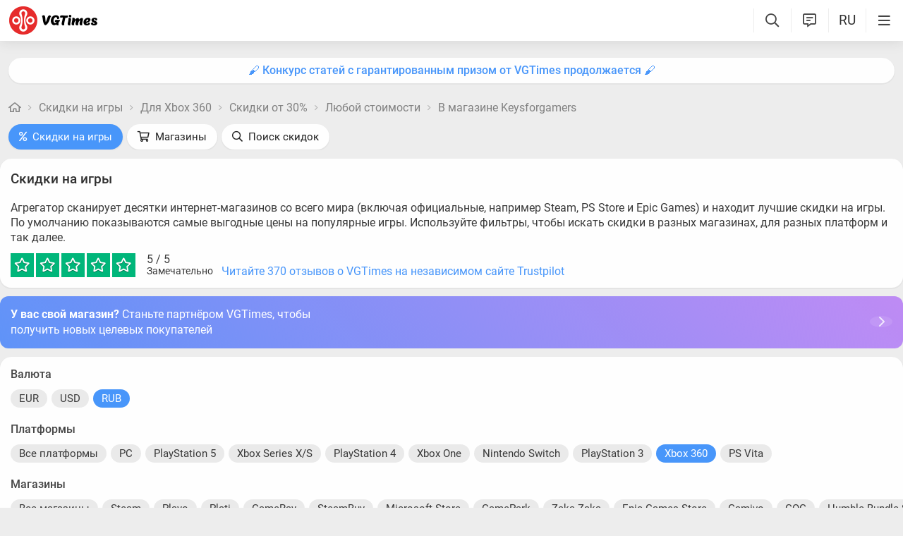

--- FILE ---
content_type: text/html; charset=utf-8
request_url: https://vgtimes.ru/discounts/xbox360/from30percent/anyprice/keysforgamers/
body_size: 20442
content:
<!DOCTYPE html>
<html class="mobile" prefix="og:http://ogp.me/ns#" lang="ru" data-theme="light">
  <head>
    <meta name="verify-admitad" content="c1db6dbcf5" />
    <meta name="google-site-verification" content="rovnRcDpfqavwuHjPchT-Y32Ff66E4VMfuOGUtV8yz0" />
    <meta name="verify-admitad" content="f25ffcce38" />
    <meta name='ir-site-verification-token' value='-62502987'>
    <meta http-equiv="X-UA-Compatible" content="IE=edge" />
    <meta http-equiv="Content-Language" content="ru">
    <meta name="google-site-verification" content="UIrAFVFMi-t5ozw73qHeYxjhtMowpzkhcGfnA4Kkh9s" />
    
    <link rel="canonical" href="https://vgtimes.ru/discounts/xbox360/from30percent/anyprice/keysforgamers/" />
    
    <meta charset="utf-8" />
    <meta name="viewport" content="width=device-width, initial-scale=1, maximum-scale=5">
    <meta name="facebook-domain-verification" content="1sudtrnrha9w5x8dlnkknrspougab2" />
    <meta name='yandex-verification' content='7daeb2a7484def83' />
    <meta name='yandex-verification' content='6262dfc3d43fb29c' />
    <meta name="google-site-verification" content="CfAkA7xaqZLiRNvMTQGQi93UoHaShstvzPzXQSndog0" />
    <meta name='wmail-verification' content='565054336c756354bc7c10e8e9efb329' />
    <meta property="og:site_name" content="VGTimes"/>
       
    <title>Скидки в Keysforgamers - январь 2026 - игры для xbox 360, скидки от 30%</title>
    
    <meta name="description" content="Скидки в Keysforgamers - январь 2026 - игры для xbox 360, скидки от 30%" />

    <meta property="og:title" content="Скидки в Keysforgamers - январь 2026 - игры для xbox 360, скидки от 30%" />
    <meta name="og:description" content="Скидки в Keysforgamers - январь 2026 - игры для xbox 360, скидки от 30%" />
    <meta property="og:url" content="https://vgtimes.ru/discounts/xbox360/from30percent/anyprice/keysforgamers/" />

    <meta name="robots" content="all" />
    <link rel="search" type="application/opensearchdescription+xml" href="https://vgtimes.ru/engine/opensearch.php" title="VGTimes - все об играх и игровой индустрии" />
	<link rel="alternate" type="application/rss+xml" title="VGTimes - все об играх и игровой индустрии" href="https://vgtimes.ru/rss.xml" />
	<link rel="alternate" type="application/rss+xml" title="Гайды и руководства" href="https://vgtimes.ru/guides/rss.xml" />
	<link rel="alternate" type="application/rss+xml" title="Новости" href="https://vgtimes.ru/news/rss.xml" />
	<link rel="alternate" type="application/rss+xml" title="Секреты и пасхалки" href="https://vgtimes.ru/cheats/rss.xml" />
	<link rel="alternate" type="application/rss+xml" title="Статьи" href="https://vgtimes.ru/articles/rss.xml" />
    
    <style>
      :root{--podl-br:16px;--btn2-hov:-40px;--btn-size:2000px 200px;--sm-bl-pad:15px;--spad:12px;--spad-o:-12px;--hint-pd:10px;--main-pad:15px;--main-pad-double:30px;--main-pad-reverse:-15px;--inner-pad:20px;--inner-pad-reverse:-20px;--inner-pad-double:40px;--hint-br:12px;--input-trans:border .4s,box-shadow .4s;--header-height:70px}.mobile:root{--sm-bl-pad:15px;--main-pad:12px;--main-pad-double:24px;--main-pad-reverse:-12px;--inner-pad:15px;--inner-pad-reverse:-15px;--inner-pad-double:30px;--header-height:58px}:root[data-theme='light']{--money-clr:#ff9300;--gold-clr:#ff9300;--logo-circle-clr:#e62b2b;--logo-text-clr:#000;--logo-bg-clr:#fff;--podl-bg:#fefefe;--podl-sh:0 1px 0 1px rgb(0 0 0 / 4%);--link-clr:#202020;--link-ts:none;--link-td:none;--head-bg:#fff;--head-sh:0 0 20px #29292921;--btn-color:#393939;--btn-blue:#4896fa;--btn-green:#00b916;--btn-blue-hov:#57a1ff;--btn-bg:#eaeaea;--btn-hov:#f1f1f1;--btn-sh:0 1px 0px rgb(0 0 0 / 10%);--btn-brdr:#d8d8d8 1px solid;--input-bg:#efefef;--grey:#808080;--grey-und:#ebebeb;--light-grey:#999999;--ctree:#e9e9e9;--lighter-grey:#ddd;--superlight-grey:#dedede;--egrey:#e8e8e8;--hov-gg:#f3f3f3;--podl-lg-hover:#f7f7f7;--rred:#e62b2b;--white-blue-und:#4896fa99;--white-blue:#4896fa;--white-blue-text:#fff;--alerts-color:#3a9dff;--alerts-text:#ffffff;--h-clr:rgb(0 0 0 / 81%);--light-blue:#4896fa80;--ligher-blue:#e9f3ff;--bd-clr:#3a3a3a;--mbg:#ededed;--dgrey:#d1d1d1;--zgrey:#f6f6f6;--pgrey:#acacac;--mgrey:#f3f3f3;--hint-sh:0 0 20px #29292952;--hint-bg:#fff;--bold-clr:#000000ba;--comm-bs:1px 2px rgb(0 0 0 / 7%);--msearch-bg:#ffffff;--body-clr:#090909}:root[data-theme='classic']{--money-clr:#ffcb00;--gold-clr:#ffcb00;--logo-circle-clr:#c30000;--logo-text-clr:#fff;--logo-bg-clr:#fff;--podl-bg:#343434;--podl-sh:0 1px 0 1 pxrgb(0 0 0 / 4%);--link-clr:#efefef;--link-ts:none;--link-td:none;--head-bg:#373737;--head-sh:0 0 20px #1c1c1ced;--btn-color:#fff;--btn-blue:#866239;--btn-green:#008710;--btn-blue-hov:#a77b48;--btn-bg:#434343;--btn-hov:#555;--btn-sh:0 1px 0px rgb(0 0 0 / 10%);--btn-brdr:#535353 1px solid;--input-bg:#282828;--grey:#929292;--grey-und:#4f4f4f;--light-grey:#767676;--ctree:#484848;--lighter-grey:#5a5a5a;--superlight-grey:#525252;--egrey:#454545;--hov-gg:#414141;--podl-lg-hover:#3c3c3c;--rred:#ffea00;--white-blue-und:#ffffff5c;--white-blue:#dcad76;--white-blue-text:#ffffff;--alerts-color:#3a9dff;--alerts-text:#ffffff;--h-clr:#fff;--light-blue:rgb(220 173 118 / 50%);--ligher-blue:#785c3b;--bd-clr:#ddd;--mbg:#292929;--dgrey:#525252;--zgrey:#414141;--pgrey:#acacac;--mgrey:#3a3a3a;--hint-sh:0 0 20px #0a0a0aed;--hint-bg:#393939;--bold-clr:#fff;--comm-bs:none;--msearch-bg:#1d150c;--body-clr:#0f0f0f}:root[data-theme='dark']{--money-clr:#ff9300;--gold-clr:#ff9300;--logo-circle-clr:#fffa00;--logo-bg-clr:rgba(0,0,0,0);--podl-bg:#1d1d1d;--podl-sh:0 1px 0 1px rgb(0 0 0 / 4%);--link-clr:#fafafa;--link-ts:0 1px 0 #000000bd;--link-td:none;--head-bg:#181818;--head-sh:0 0 20px #000000ed;--btn-color:#fff;--btn-blue:#0e91e0;--btn-green:#00b916;--btn-blue-hov:#1faaff;--btn-bg:#313131;--btn-hov:#3c3c3c;--btn-sh:0 1px 0px rgb(0 0 0 / 10%);--btn-brdr:#535353 1px solid;--input-bg:#0c0c0c;--grey:#929292;--grey-und:#4f4f4f;--light-grey:#767676;--ctree:#484848;--lighter-grey:#5a5a5a;--superlight-grey:#343434;--egrey:#303030;--hov-gg:#2a2a2a;--podl-lg-hover:#252525;--rred:#fffa00;--white-blue-und:#ffffff2b;--white-blue:#0af;--white-blue-text:#fff;--alerts-color:#3a9dff;--alerts-text:#ffffff;--h-clr:#fff;--light-blue:rgb(0 170 255 / 50%);--ligher-blue:#0f325c;--bd-clr:#f8f8f8;--mbg:#111111;--dgrey:#525252;--zgrey:#272727;--pgrey:#acacac;--mgrey:#262626;--hint-sh:0 0 20px #000000;--hint-bg:#1f1f1f;--bold-clr:#fff;--comm-bs:none;--msearch-bg:#002035;--body-clr:#000}:root[data-theme='pink']{--money-clr:#ff9300;--gold-clr:#ff9300;--logo-circle-clr:#ff7eb8;--logo-text-clr:#000;--logo-bg-clr:rgba(0,0,0,0);--podl-bg:#ffffff;--podl-sh:0 2px 1px 0 #ffd7e9;--link-clr:#202020;--link-ts:none;--link-td:none;--head-bg:#fff url(/img/pink_head_bg.png?1);--head-sh:0 0 20px #29292921;--btn-color:#393939;--btn-blue:#00a6ff;--btn-green:#10d440;--btn-blue-hov:#23b2ff;--btn-bg:#eaeaea;--btn-hov:#f1f1f1;--btn-sh:0 1px 0 rgb(0 0 0 / 10%);--btn-brdr:#d8d8d8 1px solid;--input-bg:#efefef;--grey:gray;--grey-und:#ebebeb;--light-grey:#999;--ctree:#e9e9e9;--lighter-grey:#ddd;--superlight-grey:#dedede;--egrey:#e8e8e8;--hov-gg:#f3f3f3;--podl-lg-hover:#fdffc8;--rred:#f54d9a;--white-blue-und:#4896fa99;--white-blue:#00a6ff;--white-blue-text:#fff;--h-clr:rgb(0 0 0 / 81%);--light-blue:#4896fa80;--ligher-blue:#e9f3ff;--bd-clr:#3a3a3a;--mbg:#ffeef7;--dgrey:#d1d1d1;--zgrey:#f6f6f6;--pgrey:#acacac;--mgrey:#f3f3f3;--hint-sh:0 0 20px #29292952;--hint-bg:#fff;--bold-clr:#000000ba;--comm-bs:1px 2 pxrgb(0 0 0 / 7%);--msearch-bg:#fff;--body-clr:#090909}body{color:var(--bd-clr);text-decoration-color:var(--bd-clr);font-family:"Roboto",sans-serif;font-size:16px;margin:0;padding:0;position:relative;background-position:center var(--header-height);background-attachment:fixed;min-height:100%;height:inherit;-webkit-text-size-adjust:100%;-moz-text-size-adjust:100%;-ms-text-size-adjust:100%;text-size-adjust:100%;text-rendering:optimizeSpeed}h1{font-size:26px}a{color:var(--link-clr);font-size:16px;text-decoration:none;outline:none}s{color:inherit}b{color:var(--bold-clr);font-weight:500}.article_block b,.comment-text b{font-weight:600}strong{font-weight:500}input{font-family:inherit}body.afbrand>div:not(.adfshift):not(.smoothie_adf):first-child{height:auto!important}html{min-width:1040px;min-height:100%}html.mobile{min-width:initial}.vgt_orig_bg,body{background-color:var(--body-clr)}.mobile .vgt_orig_bg,.mobile body{background-color:var(--mbg)}.searchflow{position:fixed;top:-9999px}.afbrand:not(.strech) .adfox-banner-background{top:var(--header-height)!important}.adfox-banner-background{z-index:1}.vgt_orig_bg{position:fixed;top:0;left:0;width:100%;height:100%}body:not(.afbrand)[style*=background-image]{padding-top:200px}.mobile .header .logged>div{text-align:left}.mobile .header .logged{position:absolute;top:0;right:65px;line-height:inherit}.mobile .header .lisearch{display:block}.hmb.hamburger{right:0}.header .hmb.site_search{right:calc((var(--header-height) - 5px) * 3)}.hmb.lastcomm_a{right:calc((var(--header-height) - 5px) * 2)}.header .hmb.change_language{right:calc((var(--header-height) - 5px) * 1);font-size:19px}.header .hmb:before{height:60%;content:'';width:0;display:block;position:absolute;top:20%;border-left:var(--bold-clr) 1px solid;opacity:.1}.mobile .header .theme{position:initial}.hmb{top:0;position:absolute;height:100%;width:var(--header-height);text-align:center}.hmb .fa{font-size:19px;line-height:inherit;color:var(--bold-clr)}.mobile .mini_panel{padding:var(--main-pad);margin:0;line-height:25px}.mini_panel .promo{text-align:center;flex-grow:1;max-width:calc(100% - 400px)}.mobile .mini_panel .promo{max-width:100%}.mini_panel .promo a{white-space:nowrap;overflow:hidden;box-sizing:border-box;text-overflow:ellipsis;max-width:100%;vertical-align:middle;font-weight:500;color:var(--white-blue)}.mini_panel{display:flex;margin:var(--spad) 0;box-sizing:border-box;line-height:34px}header{width:100%;position:fixed;z-index:1001;top:0;height:var(--header-height);line-height:var(--header-height);background:var(--head-bg);box-shadow:var(--head-sh)}header .header{max-width:1600px;margin:0 auto;position:relative;z-index:1;height:100%;display:flex;align-items:center}.mobile header .header{justify-content:left}.vgt_logo4{font-size:45px;line-height:inherit;font-family:'icomoon-font';padding:0 var(--main-pad);margin-right:auto}.mobile .vgt_logo4{font-size:40px}.vgt_logo4 .fa{display:inline-flex;vertical-align:text-top}.fa.fa-vgt_logo_new_light:before{content:''}.fa-vgt_logo_new_light .path2:before{color:#393939}.llg .fa-vgt_logo_new_light .path3:before{color:var(--logo-circle-clr)}.llg .fa-vgt_logo_new_light .path2:before{color:var(--logo-bg-clr)}.llg .fa-vgt_logo_new_light .path1:before{color:var(--logo-text-clr)}.header .login .lgo,.header .themes,.header .site_search,.header .change_language{width:var(--header-height);display:block;text-align:center;font-size:23px;color:var(--h-clr)}.mobile .hmb{width:calc(var(--header-height) - 5px)}.header .theme,.header .logged{position:relative}.header .profile_wrapper{cursor:pointer;height:var(--header-height);width:var(--header-height);display:inline-block;text-align:center}.logged .profile2{background-position:center center;width:45px;height:45px;border-radius:60px;background-size:contain;display:inline-block;vertical-align:middle;overflow:hidden}.logged .profile2 .aimg{object-fit:cover;pointer-events:none;width:100%}body:not(.afbrand)[style*=background-image] .adfshift,.vgt_logo4 .lg1,.mini_panel .switchtab,.vgt_logo4 .l1,.vgt_logo4 .l2,.mobile .login .hmb,.mobile .logged .profile2,.afbrand .vgt_orig_bg,.sl .header .buttons,.header .f_search,.r_modal,.header .menu{display:none}.fa{font-style:normal;display:inline-block}.fa:before{content:'  '}.mobile .podl{top:var(--header-height);border-radius:0}html:not(.mobile) body:not(.strech) .podl{top:var(--header-height)!important}body>*{cursor:auto}.podl{min-height:100%;max-width:1280px;margin:0 auto;position:relative;z-index:3;background:var(--mbg);border-radius:var(--podl-br) var(--podl-br) 0 0;image-rendering:auto}.sl .hldr,.sl .content,.sl .comments_last,.sl .rss_grab,.sl .searchflow,.sl .admin_tool,.sl .pmhelp,.sl .pmphoto,.sl .chatslo,.sl .write_gr,.sl .leavec_m,.sl footer,.sl header .hamburger,.sl .content{visibility:hidden;max-width:100%;overflow:hidden}.content.specpage{margin:0;border-radius:0}@font-face{font-family:'Roboto';font-style:italic;font-weight:400;font-display:swap;src:url(/fonts/Roboto/KFOkCnqEu92Fr1Mu51xMIzIFKw.woff2) format('woff2');unicode-range:U+0301,U+0400-045F,U+0490-0491,U+04B0-04B1,U+2116}@font-face{font-family:'Roboto';font-style:italic;font-weight:400;font-display:swap;src:url(/fonts/Roboto/KFOkCnqEu92Fr1Mu51xIIzI.woff2) format('woff2');unicode-range:U+0000-00FF,U+0131,U+0152-0153,U+02BB-02BC,U+02C6,U+02DA,U+02DC,U+2000-206F,U+2074,U+20AC,U+2122,U+2191,U+2193,U+2212,U+2215,U+FEFF,U+FFFD}@font-face{font-family:'Roboto';font-style:normal;font-weight:400;font-display:swap;src:url(/fonts/Roboto/KFOmCnqEu92Fr1Mu5mxKOzY.woff2) format('woff2');unicode-range:U+0301,U+0400-045F,U+0490-0491,U+04B0-04B1,U+2116}@font-face{font-family:'Roboto';font-style:normal;font-weight:400;font-display:swap;src:url(/fonts/Roboto/KFOmCnqEu92Fr1Mu4mxZ.woff2) format('woff2');unicode-range:U+0000-00FF,U+0131,U+0152-0153,U+02BB-02BC,U+02C6,U+02DA,U+02DC,U+2000-206F,U+2074,U+20AC,U+2122,U+2191,U+2193,U+2212,U+2215,U+FEFF,U+FFFD}@font-face{font-family:'Roboto';font-style:normal;font-weight:500;font-display:swap;src:url(/fonts/Roboto/KFOlCnqEu92Fr1MmEU9fABc4EsA.woff2) format('woff2');unicode-range:U+0301,U+0400-045F,U+0490-0491,U+04B0-04B1,U+2116}@font-face{font-family:'Roboto';font-style:normal;font-weight:500;font-display:swap;src:url(/fonts/Roboto/KFOlCnqEu92Fr1MmEU9fBBc4.woff2) format('woff2');unicode-range:U+0000-00FF,U+0131,U+0152-0153,U+02BB-02BC,U+02C6,U+02DA,U+02DC,U+2000-206F,U+2074,U+20AC,U+2122,U+2191,U+2193,U+2212,U+2215,U+FEFF,U+FFFD}@font-face{font-family:'Roboto';font-style:normal;font-weight:700;font-display:swap;src:url(/fonts/Roboto/KFOlCnqEu92Fr1MmWUlfABc4EsA.woff2) format('woff2');unicode-range:U+0301,U+0400-045F,U+0490-0491,U+04B0-04B1,U+2116}@font-face{font-family:'Roboto';font-style:normal;font-weight:700;font-display:swap;src:url(/fonts/Roboto/KFOlCnqEu92Fr1MmWUlfBBc4.woff2) format('woff2');unicode-range:U+0000-00FF,U+0131,U+0152-0153,U+02BB-02BC,U+02C6,U+02DA,U+02DC,U+2000-206F,U+2074,U+20AC,U+2122,U+2191,U+2193,U+2212,U+2215,U+FEFF,U+FFFD}@font-face{font-family:'icomoon-font';src:url(/fonts/icomoon-font-v1.0/icomoon-font.woff2?588065) format("woff2");font-weight:400;font-style:normal;font-display:block}
    </style>
    <link rel="apple-touch-icon" sizes="180x180" href="/apple-touch-icon.png">
    <link rel="icon" type="image/png" sizes="32x32" href="/favicon-32x32.png">
    <link rel="icon" type="image/png" sizes="16x16" href="/favicon-16x16.png">
    <link rel="manifest" href="/site.webmanifest">
    <link rel="mask-icon" href="/safari-pinned-tab.svg" color="#ff0000">
    <meta name="msapplication-TileColor" content="#b91d47">
    <meta name="theme-color" content="#ffffff">
    <link rel="preload" href="/fonts/icomoon-font-v1.0/icomoon-font.woff2?588065" as="font" type="font/woff2" crossorigin="anonymous">
    <link rel="preload" href="/fonts/Roboto/KFOkCnqEu92Fr1Mu51xMIzIFKw.woff2" as="font" type="font/woff2" crossorigin="anonymous" />
    <link rel="preload" href="/fonts/Roboto/KFOkCnqEu92Fr1Mu51xIIzI.woff2" as="font" type="font/woff2" crossorigin="anonymous" />
    <link rel="preload" href="/fonts/Roboto/KFOmCnqEu92Fr1Mu5mxKOzY.woff2" as="font" type="font/woff2" crossorigin="anonymous" />
    <link rel="preload" href="/fonts/Roboto/KFOmCnqEu92Fr1Mu4mxZ.woff2" as="font" type="font/woff2" crossorigin="anonymous" />
    <link rel="preload" href="/fonts/Roboto/KFOlCnqEu92Fr1MmEU9fABc4EsA.woff2" as="font" type="font/woff2" crossorigin="anonymous" />
    <link rel="preload" href="/fonts/Roboto/KFOlCnqEu92Fr1MmEU9fBBc4.woff2" as="font" type="font/woff2" crossorigin="anonymous" />
    <link rel="preload" href="/fonts/Roboto/KFOlCnqEu92Fr1MmWUlfABc4EsA.woff2" as="font" type="font/woff2" crossorigin="anonymous" />
    <link rel="preload" href="/fonts/Roboto/KFOlCnqEu92Fr1MmWUlfBBc4.woff2" as="font" type="font/woff2" crossorigin="anonymous" />

    
  </head>
  <body class="sl " style="">
    
    
    
    
    
    <div id="gotop" style="display:none;"> <div><i class="fa fa-angle-up" aria-hidden="true"></i>Наверх</div> </div>
    
    
    
    
    
<header id="header">
  
  


  
  <div class="header">
    
    <a href="#menuopen" class="hamburger hmb" aria-label="Меню"
      >
      <i class="fa fa-bars2"></i>
      <span class="hamburger_alerts"></span>
    </a>
    
    

    
    
    <div class="login">
      <a href="#" class="hmb">
        <i class="fa fa-sign-in" aria-hidden="true"></i>
      </a>
    </div>
    
    

    

    <a href="/" class="vgt_logo4 llg" aria-label="Главная страница" data-pjax="main">
      
      <span class="fa fa-vgt_logo_new_light">
        <span class="path1"></span>
        <span class="path2"></span>
        <span class="path3"></span>
      </span>
      
    </a>

    <ul id="sidebar" class="menu  mobile">
      
      <li class="menu_user">
        
        
        <ul>
          <li>
            <a class="pl reg_" href="/#sign_in" target="_blank">
              <span class="rc">
                <div class="name"><i class="fa fa-sign-in" aria-hidden="true"></i>Войти</div>
              </span>
            </a>
          </li>
          <li class="drotted exp theme_switcher">
            <a href="#" class="ab_trig">
              <i class="fa fa-sun-bright1" aria-hidden="true"></i>Тема сайта
            </a>
            <div class="drop_block">
              <ul class="select_drop">
                <li class="theme_switch ss">
                  Тема: <span class="theme_name">системная</span>
                  <div class="switcher">
                    <a href="#" class="system l_ks active" data-id="1" data-opt="light"
                      data-name="системная"></a>
                    <a href="#" class="light l_ks " data-id="2" data-opt="light"
                      data-name="светлая"></a>
                    <a href="#" class="classic l_ks " data-id="3" data-opt="classic"
                      data-name="классическая"></a>
                    <a href="#" class="dark l_ks " data-id="4" data-opt="dark"
                      data-name="темная"></a>
                    <a href="#" class="pink l_ks " data-id="5" data-opt="pink"
                      data-name="розовая"></a>
                  </div>
                </li>
              </ul>
            </div>
          </li>
        </ul>
        
        
        
      

      
<li class="drotted exp" >
  
  
  <div  role="button" tabindex="0" class="mp">Новости<i class="fa fa-angle-down" aria-hidden="true"></i><i class="fa fa-angle-up" aria-hidden="true"></i></div>
  <div class="drop_block">
    <ul class="select_drop">
      

<li><a href="/news/">Все новости</a></li>


<li><a href="/gaming-news/">Новости игр</a></li>


<li><a href="/tech-and-hardware/">Железо и технологии</a></li>


<li><a href="/movies-and-tv-series/">Кино и сериалы</a></li>


<li><a href="/video/">Видео</a></li>


<li><a href="/free/">Халява</a></li>


<li><a href="/sales-promotions-discounts/">Распродажи акции и скидки</a></li>
                                                                        
    </ul>                              
  </div>    
  
</li>


<li class="drotted " >
  
  <a class="mp" href="/tests/">Тесты</a>
  
  
</li>


<li class="drotted exp" >
  
  
  <div  role="button" tabindex="0" class="mp">Статьи<i class="fa fa-angle-down" aria-hidden="true"></i><i class="fa fa-angle-up" aria-hidden="true"></i></div>
  <div class="drop_block">
    <ul class="select_drop">
      

<li><a href="/articles/">Все статьи</a></li>


<li><a href="/game-reviews/">Обзоры игр</a></li>


<li><a href="/video-game-previews/">Превью игр</a></li>


<li><a href="/movies-tv-series-reviews/">Обзоры кино и сериалов</a></li>


<li><a href="/tech-hardware-reviews/">Обзоры железа</a></li>


<li><a href="/vgtimes-interviews/">Интервью VGTimes</a></li>


<li><a href="/top-and-the-best/">ТОПы и подборки</a></li>


<li><a href="/cosplay/">Косплей</a></li>
                                                                        
    </ul>                              
  </div>    
  
</li>


<li class="drotted exp" >
  
  
  <div  role="button" tabindex="0" class="mp">Секреты<i class="fa fa-angle-down" aria-hidden="true"></i><i class="fa fa-angle-up" aria-hidden="true"></i></div>
  <div class="drop_block">
    <ul class="select_drop">
      

<li><a href="/guides/">Гайды</a></li>


<li><a href="/cheats/">Читы и пасхалки</a></li>
                                                                        
    </ul>                              
  </div>    
  
</li>


<li class="drotted exp" >
  
  
  <div  role="button" tabindex="0" class="mp">Игры<i class="fa fa-angle-down" aria-hidden="true"></i><i class="fa fa-angle-up" aria-hidden="true"></i></div>
  <div class="drop_block">
    <ul class="select_drop">
      

<li><a href="/games/">Календарь и даты выхода</a></li>


<li><a href="/games/top/">Популярные на этой неделе</a></li>


<li><a href="/games/anticipated/">Самые ожидаемые игры</a></li>


<li><a href="/screenshots/">Новые скриншоты</a></li>


<li><a href="/games/compilations/">Подборки игр</a></li>
                                                                        
    </ul>                              
  </div>    
  
</li>


<li class="drotted exp" >
  
  
  <div  role="button" tabindex="0" class="mp">Файлы<i class="fa fa-angle-down" aria-hidden="true"></i><i class="fa fa-angle-up" aria-hidden="true"></i></div>
  <div class="drop_block">
    <ul class="select_drop">
      

<li><a href="/files/">Все файлы для игр</a></li>


<li><a href="/files/cheats/trainers/">Трейнеры для игр</a></li>


<li><a href="/files/cheats/game-saves/">Сохранения</a></li>
                                                                        
    </ul>                              
  </div>    
  
</li>


<li class="drotted " >
  
  <a class="mp" href="/forum/">Форум</a>
  
  
</li>


<li class="drotted " >
  
  <a class="mp" href="/roulette/#traktir">Таверна</a>
  
  
</li>


<li class="drotted exp" >
  
  
  <div  role="button" tabindex="0" class="mp">Халява<i class="fa fa-angle-down" aria-hidden="true"></i><i class="fa fa-angle-up" aria-hidden="true"></i></div>
  <div class="drop_block">
    <ul class="select_drop">
      

<li><a href="/free/">Новости халявы</a></li>


<li><a href="/sales-promotions-discounts/">Распродажи акции и скидки</a></li>


<li><a href="/discounts/">Поиск скидок - агрегатор</a></li>


<li><a href="/discounts/windows-pc/from3percent/anyprice/steam/sort-discount-date/">Свежие скидки в Steam</a></li>


<li><a href="/discounts/anyplatform/from3percent/anyprice/epic-games/">Скидки в Epic Games Store</a></li>


<li><a href="/giveaways/">Раздачи ключей</a></li>
                                                                        
    </ul>                              
  </div>    
  
</li>



    </ul>

    <ul class="buttons">
      
      <li class="lisearch">
        <a href="#" aria-label="Поиск по сайту" class="site_search hmb">
          <i class="fa fa-search" aria-hidden="true"></i>
        </a>
      </li>
      <li class="language">
        <a href="#" aria-label="Выбор языка" class="change_language hmb">
          RU
        </a>
      </li>
      
      <li class="lastcomm">
        <a href="#" aria-label="Свежие комментарии" class="lastcomm_a hmb">
          <i class="fa fa-comment-alt-lines1" aria-hidden="true"></i>
        </a>
      </li>
      
      
      
      
    </ul>


    
  </div>
  
  </header>
    
    
    
    
    <div class="comments_last hidden r_modal" data-cstart="1">
      
      <div class="comments_block r_modal_inner">
        <div class="comments_title">
          <span>Новые комментарии</span>
          <i class="fa fa-times" aria-hidden="true"></i>
        </div>
        <div class="comments_block_content chat_block_content_wrap">
          <div class="comments_block_content_wrap">
          </div>
        </div>
      </div>
    </div>
    
    <div class="podl ">
      
      
      <span class="adf click"></span>
      
      
      
      
      <div id="pjax">
        <!--pjax_load-->
               
        <div class="content module_buygames " data-spec="" data-specid="" data-module="buygames">
          
          
          
          <div class="mini_panel  ">
            
            
            
            
            
            
            
            <div class="promo"><a target="_blank" href="https://vgtim.es/6odYXu3">🖌 Конкурс статей с гарантированным призом от VGTimes продолжается 🖌</a></div>
            
            
            
          </div>
          
          
          
          
            
            
            
            
            <!--banner_header_s--><!--banner_header_e-->
            
            
            
          
          
          
          
          
          
          
          <article id="games_pjax">
            
            
            <!--speedbar-start-->
<div class="radius speed">
  <a href="/" aria-label="Главная страница"><i class="fa fa-home" aria-hidden="true"></i></a>
  <i class="fa fa-angle-right" aria-hidden="true"></i>
  <a href="https://vgtimes.ru/discounts/">Скидки на игры</a> <i class="fa fa-angle-right" aria-hidden="true"></i> <a href="https://vgtimes.ru/discounts/xbox360/">Для Xbox 360</a> <i class="fa fa-angle-right" aria-hidden="true"></i> <a href="https://vgtimes.ru/discounts/xbox360/from30percent/">Скидки от 30%</a> <i class="fa fa-angle-right" aria-hidden="true"></i> <a href="https://vgtimes.ru/discounts/xbox360/from30percent/anyprice/">Любой стоимости</a> <i class="fa fa-angle-right" aria-hidden="true"></i> <a href="https://vgtimes.ru/discounts/xbox360/from30percent/anyprice/keysforgamers">В магазине Keysforgamers</a>             
</div>
<!--speedbar-end-->
            
            
            <div id='dle-content'><div class="searchmenu discounts gb">
  <ul>
    <li class="l_res active"><a class="wbut btn_blue"
        href="/discounts/"><i class="fa fa-percent" aria-hidden="true"></i>Скидки на игры</a></li>
    <li class="l_res "><a class="wbut "
        href="/discounts/shops/"><i class="fa fa-shopping-cart" aria-hidden="true"></i>Магазины</a></li>
    <li class="l_res"><a class="wbut discounts_search" href="#"><i class="fa fa-search"
          aria-hidden="true"></i>Поиск скидок</a></li>
  </ul>
</div>

<div class="radius buygames">
  <div class="bg_content">
    
    <div class="bg_left">
      
      <div class="bg_radius">
        <h1 class="maintitle">Скидки на игры</h1>
        <div class="discounts_desc">Агрегатор сканирует десятки интернет-магазинов со всего мира (включая официальные, например Steam, PS Store и Epic Games) и находит лучшие скидки на игры. По умолчанию показываются самые выгодные цены на популярные игры. Используйте фильтры, чтобы искать скидки в разных магазинах, для разных платформ и так далее.</div>
        <div class="bg_rating">
          <div class="rb_">
            <div class="rating">
              <div class="bg" style="width: 100%"></div>
              <i class="fa fa-star" aria-hidden="true"></i><i class="fa fa-star" aria-hidden="true"></i><i
                class="fa fa-star" aria-hidden="true"></i><i class="fa fa-star" aria-hidden="true"></i><i
                class="fa fa-star" aria-hidden="true"></i>
            </div>
            <span class="rtn"><span class="rate_num">5</span> / 5<span
                class="verdict">Замечательно</span></span>
          </div>
          <a href="https://trustpilot.com/review/vgtimes.ru" target="_blank" class="inf l_ks">Читайте 370 отзывов о VGTimes на независимом сайте Trustpilot</a>
        </div>
      </div>
      
<div class="shop_connect_pan">
        <a href="/shop-connect.html" class="click"></a>
        <div class="text"><b>У вас свой магазин?</b> Станьте партнёром VGTimes, чтобы получить новых целевых покупателей</div>
        <div class="arrow"><i class="fa fa-chevron-right3" aria-hidden="true"></i></div>
      </div>

      <div id="discounts_result">
        <div class="filter bg_radius">
          <div class="f_title">
            Валюта
          </div>
          <div class="filter_block currencies">
            <a href="#" data-currency="eur" class="abba ">EUR</a><a href="#" data-currency="usd" class="abba ">USD</a><a href="#" data-currency="rub" class="abba btn_blue">RUB</a>
          </div>
          <div class="f_title">
            Платформы
          </div>
          <div class="filter_block">
            <a class="abba" href='/discounts/anyplatform/from30percent/anyprice/keysforgamers/#products_list'>Все платформы</a><a href='/discounts/windows-pc/from30percent/anyprice/keysforgamers/#products_list' class='abba'>PC</a><a href='/discounts/playstation5/from30percent/anyprice/keysforgamers/#products_list' class='abba'>PlayStation 5</a><a href='/discounts/xboxseriesxs/from30percent/anyprice/keysforgamers/#products_list' class='abba'>Xbox Series X/S</a><a href='/discounts/playstation4/from30percent/anyprice/keysforgamers/#products_list' class='abba'>PlayStation 4</a><a href='/discounts/xbox-one/from30percent/anyprice/keysforgamers/#products_list' class='abba'>Xbox One</a><a href='/discounts/nintendo-switch/from30percent/anyprice/keysforgamers/#products_list' class='abba'>Nintendo Switch</a><a href='/discounts/playstation3/from30percent/anyprice/keysforgamers/#products_list' class='abba'>PlayStation 3</a><a class="active abba btn_blue" href='/discounts/xbox360/from30percent/anyprice/keysforgamers/#products_list' class='abba'>Xbox 360</a><a href='/discounts/psvita/from30percent/anyprice/keysforgamers/#products_list' class='abba'>PS Vita</a>
          </div>
          
          <div class="morefilters less">
            <div class="f_title">
              Магазины
            </div>
            <div class="shopslist filter_block">
              <a href='/discounts/xbox360/from30percent/anyprice/anyshop/#products_list' class="abba" data-shopname='all'>Все магазины</a><a href='/discounts/xbox360/from30percent/anyprice/steam/#products_list' class='abba' data-shopname='steam'>Steam</a><a href='/discounts/xbox360/from30percent/anyprice/playo/#products_list' class='abba' data-shopname='playo'>Playo</a><a href='/discounts/xbox360/from30percent/anyprice/plati/#products_list' class='abba' data-shopname='plati'>Plati</a><a href='/discounts/xbox360/from30percent/anyprice/gameray/#products_list' class='abba' data-shopname='gameray'>GameRay</a><a href='/discounts/xbox360/from30percent/anyprice/steambuy/#products_list' class='abba' data-shopname='steambuy'>SteamBuy</a><a href='/discounts/xbox360/from30percent/anyprice/msstore/#products_list' class='abba' data-shopname='msstore'>Microsoft Store</a><a href='/discounts/xbox360/from30percent/anyprice/gamepark/#products_list' class='abba' data-shopname='gamepark'>GamePark</a><a href='/discounts/xbox360/from30percent/anyprice/zakazaka/#products_list' class='abba' data-shopname='zakazaka'>Zaka-Zaka</a><a href='/discounts/xbox360/from30percent/anyprice/epic-games/#products_list' class='abba' data-shopname='epic-games'>Epic Games Store</a><a href='/discounts/xbox360/from30percent/anyprice/gamivo/#products_list' class='abba' data-shopname='gamivo'>Gamivo</a><a href='/discounts/xbox360/from30percent/anyprice/gog/#products_list' class='abba' data-shopname='gog'>GOG</a><a href='/discounts/xbox360/from30percent/anyprice/humble/#products_list' class='abba' data-shopname='humble'>Humble Bundle Store</a><a href='/discounts/xbox360/from30percent/anyprice/wmcentre/#products_list' class='abba' data-shopname='wmcentre'>WMCentre</a><a href='/discounts/xbox360/from30percent/anyprice/hrkgame/#products_list' class='abba' data-shopname='hrkgame'>HRK Game</a><a href='/discounts/xbox360/from30percent/anyprice/gamebilet/#products_list' class='abba' data-shopname='gamebilet'>GameBillet</a><a href='/discounts/xbox360/from30percent/anyprice/indiegala/#products_list' class='abba' data-shopname='indiegala'>Indiegala</a><a href='/discounts/xbox360/from30percent/anyprice/wyrel/#products_list' class='abba' data-shopname='wyrel'>Wyrel</a><a href='/discounts/xbox360/from30percent/anyprice/gabestore/#products_list' class='abba' data-shopname='gabestore'>Gabestore</a><a href='/discounts/xbox360/from30percent/anyprice/ggsel/#products_list' class='abba' data-shopname='ggsel'>ggsel</a><a href='/discounts/xbox360/from30percent/anyprice/gamersbase/#products_list' class='abba' data-shopname='gamersbase'>GamersBase</a><a class="active abba btn_blue" href='/discounts/xbox360/from30percent/anyprice/keysforgamers/#products_list' class='abba' data-shopname='keysforgamers'>Keysforgamers</a><a href='/discounts/xbox360/from30percent/anyprice/steampay/#products_list' class='abba' data-shopname='steampay'>Steampay</a><a href='/discounts/xbox360/from30percent/anyprice/gameflame/#products_list' class='abba' data-shopname='gameflame'>GameFlame</a><a href='/discounts/xbox360/from30percent/anyprice/myconsolestore/#products_list' class='abba' data-shopname='myconsolestore'>MyConsoleStore</a><a href='/discounts/xbox360/from30percent/anyprice/pressf/#products_list' class='abba' data-shopname='pressf'>PressF</a>
            </div>
            <div class="f_title">
              Скидки
            </div>
            <div class="filter_block">
              <a class="abba" href='/discounts/xbox360/doesntmatter/anyprice/keysforgamers/#products_list'>Со скидками и без</a><a class="abba" href='/discounts/xbox360/from3percent/anyprice/keysforgamers/#products_list'>От 3%</a><a class="abba" href='/discounts/xbox360/from10percent/anyprice/keysforgamers/#products_list'>От 10%</a><a class="abba" href='/discounts/xbox360/from20percent/anyprice/keysforgamers/#products_list'>От 20%</a><a class="active btn_blue abba" href='/discounts/xbox360/from30percent/anyprice/keysforgamers/#products_list'>От 30%</a><a class="abba" href='/discounts/xbox360/from50percent/anyprice/keysforgamers/#products_list'>От 50%</a><a class="abba" href='/discounts/xbox360/from70percent/anyprice/keysforgamers/#products_list'>От 70%</a><a class="abba" href='/discounts/xbox360/from90percent/anyprice/keysforgamers/#products_list'>От 90%</a>
            </div>
            <div class="f_title">
              Стоимость
            </div>
            <script>
              var range1 = '1';
              var range2 = '5000';
              var range_active = '0';
              var range_currency = '₽';
              var range_currency_alt_name = 'rub';
              var min_range = '1';
              var range_step = '1';
              var max_range = '10000';             
            </script>
            <div class="pr_par">
              <div class="price_range"></div>
              <a href="#" class="submit abba "
                data-range="/discounts/xbox360/from30percent/{range}/keysforgamers/#products_list">Применить диапазон цен</a>
            </div>
            <div class="filter_block">
              <a class="active btn_blue abba" href='/discounts/xbox360/from30percent/anyprice/keysforgamers/#products_list'>Любая</a><a class="abba" href='/discounts/xbox360/from30percent/under100rub/keysforgamers/#products_list'>Цены до 100₽</a><a class="abba" href='/discounts/xbox360/from30percent/under200rub/keysforgamers/#products_list'>Цены до 200₽</a><a class="abba" href='/discounts/xbox360/from30percent/under300rub/keysforgamers/#products_list'>Цены до 300₽</a><a class="abba" href='/discounts/xbox360/from30percent/under500rub/keysforgamers/#products_list'>Цены до 500₽</a><a class="abba" href='/discounts/xbox360/from30percent/under700rub/keysforgamers/#products_list'>Цены до 700₽</a><a class="abba" href='/discounts/xbox360/from30percent/under1000rub/keysforgamers/#products_list'>Цены до 1000₽</a><a class="abba" href='/discounts/xbox360/from30percent/under1500rub/keysforgamers/#products_list'>Цены до 1500₽</a><a class="abba" href='/discounts/xbox360/from30percent/under2000rub/keysforgamers/#products_list'>Цены до 2000₽</a>
            </div>
          </div>
          
        </div>
        <a name="products_list"></a>
        <div class="bg_radius">
          <h2>Скидки в Keysforgamers</h2>
          <div class="sort">
            <select data-url="/discounts/xbox360/from30percent/anyprice/keysforgamers/{sort}/" class="abba nsort">
              <option value="sort-popularity" selected>по популярности</option>
              <option value="sort-discount-date" >по дате скидки</option>
              <option value="sort-price" >по стоимости</option>
              <option value="sort-discount" >по размеру скидки</option>
              <option value="sort-title" >по названию</option>
            </select>
          </div>
        </div>

        
        <div class="usefulhint prices_hint bg_radius"> <i class="fa fa-exclamation-circle"
            aria-hidden="true"></i>Отображаются только избранные товары с лучшими ценами из этого магазина. Чтобы посмотреть все товары из магазина <a class="l_ks" href="/discounts/xbox360/from30percent/anyprice/keysforgamers/?allprices#products_list'">нажмите сюда</a></div>
        
        
        <div class="products_table">
          
        </div>
        
        <div class="nothing radius">Товары не найдены. Попробуйте изменить условия поиска</div>
        
        
      </div>
      
      

      <div class="clear"></div>
    </div>
  </div>
</div></div>
            
            
    <script type="application/ld+json">
      {
    "@context": "https://schema.org",
    "@type": "BreadcrumbList",
    "itemListElement": [
        {
            "type": "ListItem",
            "position": 1,
            "name": "VGTimes",
            "item": "https://vgtimes.ru/"
        },
        {
            "type": "ListItem",
            "position": 2,
            "name": "Скидки на игры",
            "item": "https://vgtimes.ru/discounts/"
        },
        {
            "type": "ListItem",
            "position": 3,
            "name": "Для Xbox 360",
            "item": "https://vgtimes.ru/discounts/xbox360/"
        },
        {
            "type": "ListItem",
            "position": 4,
            "name": "Скидки от 30%",
            "item": "https://vgtimes.ru/discounts/xbox360/from30percent/"
        },
        {
            "type": "ListItem",
            "position": 5,
            "name": "Любой стоимости",
            "item": "https://vgtimes.ru/discounts/xbox360/from30percent/anyprice/"
        },
        {
            "type": "ListItem",
            "position": 6,
            "name": "В магазине Keysforgamers",
            "item": "https://vgtimes.ru/discounts/xbox360/from30percent/anyprice/keysforgamers"
        }
    ]
}
    </script>            
            
          </article>
            
            
            
            
            
            
            <div class="clr"></div>
            
            




<div align="center"  data-size="300x250" align="center" class="thisad banner_footer">
<!--AdFox START-->
<!--Badman-->
<!--Площадка: VGTimes.Ru / Мобильный шаблон / Подвал (300х250)-->
<!--Категория: <не задана>-->
<!--Тип баннера: Настройки - типы баннеров - 300x250-->
<div class="adfox_block" id="adfox_158083260970192855" class="footer_adfox"></div>
</div>

            
            
            
            
            
            
            
            
            
            
            
            <!--Прерол прямого рекла через наш ADFox-->
            <script>
              video_ad_url = 'https://ads.adfox.ru/703088/getCode?p1=dijml&p2=hiuy';
            </script>
            
         
            
            
            <div class="clr"></div>
            
            
          </div>
            
            
            <!--pjax_load-->
            
          </div>
            
            <div class="morecontent"></div>
            
            <footer>
              <a href="/roulette/" class="rb_banner">
  <div class="rb_title"><span class="green">Бесплатные игры для Steam</span> в рулетке VGTimes</div>
  <ul class="rb_roul rbanim">
  <li class="presents_item level3 pn2" data-bonuses="0" id="prize27099">  
  <div class="present_inner">
    <div class="present_front">
      
      <img alt="" width="120" height="129" class="presents_item_image lazyload" src="data:image/svg+xml,%3Csvg xmlns='http://www.w3.org/2000/svg' viewBox='0 0 120 129'%3E%3C/svg%3E" data-src="/uploads/roulette/marvels-avengers-the-definitive-edition-global_83ced.jpeg">
      <div class="presents_item_title">
        Marvel&#039;s Avengers The Definitive Edition [Global]
      </div>   
      
      
    </div>
    <div class="present_back"></div>
  </div>
</li><li class="presents_item level3 pn2" data-bonuses="0" id="prize27098">  
  <div class="present_inner">
    <div class="present_front">
      
      <img alt="" width="120" height="129" class="presents_item_image lazyload" src="data:image/svg+xml,%3Csvg xmlns='http://www.w3.org/2000/svg' viewBox='0 0 120 129'%3E%3C/svg%3E" data-src="/uploads/roulette/dead-rising-4-rfves-mir_035c4.jpeg">
      <div class="presents_item_title">
        Dead Rising 4 [Global]
      </div>   
      
      
    </div>
    <div class="present_back"></div>
  </div>
</li><li class="presents_item level1 pn2" data-bonuses="0" id="prize27100">  
  <div class="present_inner">
    <div class="present_front">
      
      <img alt="" width="120" height="129" class="presents_item_image lazyload" src="data:image/svg+xml,%3Csvg xmlns='http://www.w3.org/2000/svg' viewBox='0 0 120 129'%3E%3C/svg%3E" data-src="/uploads/roulette/endzone-a-world-apart-global_bfef0.jpeg">
      <div class="presents_item_title">
        Endzone - A World Apart [Global]
      </div>   
      
      
    </div>
    <div class="present_back"></div>
  </div>
</li><li class="presents_item level2 pn2" data-bonuses="0" id="prize27106">  
  <div class="present_inner">
    <div class="present_front">
      
      <img alt="" width="120" height="129" class="presents_item_image lazyload" src="data:image/svg+xml,%3Csvg xmlns='http://www.w3.org/2000/svg' viewBox='0 0 120 129'%3E%3C/svg%3E" data-src="/uploads/roulette/the-callisto-protocol-global_42b6c.jpeg">
      <div class="presents_item_title">
        The Callisto Protocol [Global]
      </div>   
      
      
    </div>
    <div class="present_back"></div>
  </div>
</li><li class="presents_item level0 pn2" data-bonuses="0" id="prize27116">  
  <div class="present_inner">
    <div class="present_front">
      
      <img alt="" width="120" height="129" class="presents_item_image lazyload" src="data:image/svg+xml,%3Csvg xmlns='http://www.w3.org/2000/svg' viewBox='0 0 120 129'%3E%3C/svg%3E" data-src="/uploads/roulette/tinkertown-global_6f0a2.jpeg">
      <div class="presents_item_title">
        Tinkertown [Global]
      </div>   
      
      
    </div>
    <div class="present_back"></div>
  </div>
</li><li class="presents_item level1 pn2" data-bonuses="0" id="prize27103">  
  <div class="present_inner">
    <div class="present_front">
      
      <img alt="" width="120" height="129" class="presents_item_image lazyload" src="data:image/svg+xml,%3Csvg xmlns='http://www.w3.org/2000/svg' viewBox='0 0 120 129'%3E%3C/svg%3E" data-src="/uploads/roulette/lumberjacks-dynasty-global_15c4b.jpeg">
      <div class="presents_item_title">
        Lumberjack&#039;s Dynasty [Global]
      </div>   
      
      
    </div>
    <div class="present_back"></div>
  </div>
</li><li class="presents_item level1 pn2" data-bonuses="0" id="prize27102">  
  <div class="present_inner">
    <div class="present_front">
      
      <img alt="" width="120" height="129" class="presents_item_image lazyload" src="data:image/svg+xml,%3Csvg xmlns='http://www.w3.org/2000/svg' viewBox='0 0 120 129'%3E%3C/svg%3E" data-src="/uploads/roulette/tunguska-the-visitation-global_4afa7.jpeg">
      <div class="presents_item_title">
        Tunguska: The Visitation [Global]
      </div>   
      
      
    </div>
    <div class="present_back"></div>
  </div>
</li><li class="presents_item level0 pn2" data-bonuses="0" id="prize27110">  
  <div class="present_inner">
    <div class="present_front">
      
      <img alt="" width="120" height="129" class="presents_item_image lazyload" src="data:image/svg+xml,%3Csvg xmlns='http://www.w3.org/2000/svg' viewBox='0 0 120 129'%3E%3C/svg%3E" data-src="/uploads/roulette/the-gunk-global_7736e.jpeg">
      <div class="presents_item_title">
        The Gunk [Global]
      </div>   
      
      
    </div>
    <div class="present_back"></div>
  </div>
</li><li class="presents_item level0 pn2" data-bonuses="0" id="prize27104">  
  <div class="present_inner">
    <div class="present_front">
      
      <img alt="" width="120" height="129" class="presents_item_image lazyload" src="data:image/svg+xml,%3Csvg xmlns='http://www.w3.org/2000/svg' viewBox='0 0 120 129'%3E%3C/svg%3E" data-src="/uploads/roulette/amberial-dreams-global_05b56.jpeg">
      <div class="presents_item_title">
        Amberial Dreams [Global]
      </div>   
      
      
    </div>
    <div class="present_back"></div>
  </div>
</li><li class="presents_item level2 pn2" data-bonuses="0" id="prize27105">  
  <div class="present_inner">
    <div class="present_front">
      
      <img alt="" width="120" height="129" class="presents_item_image lazyload" src="data:image/svg+xml,%3Csvg xmlns='http://www.w3.org/2000/svg' viewBox='0 0 120 129'%3E%3C/svg%3E" data-src="/uploads/roulette/metro-exodus-rucis_355a1.jpeg">
      <div class="presents_item_title">
        Metro Exodus [RU+CIS]
      </div>   
      
      
    </div>
    <div class="present_back"></div>
  </div>
</li>
  </ul>
</a>
              <div class="last_info">
                <div class="sitelinks">
                  
                  <ul>
                    <li>
                      <a href="/rules.html" class="link">
                        Правила
                      </a>
                    </li>
                    <li>
                      <a href="/advertising.html" class="link">
                        Реклама
                      </a>
                    </li>
                    <li>
                      <a href="/crew.html" class="link">
                        О нас
                      </a>
                    </li>
                    <li>
                      <a href="/job.html" class="link">
                        Вакансии
                      </a>
                    </li>
                    <li>
                      <a href="/index.php?do=feedback" class="link">
                        Контакты
                      </a>
                    </li>
                    <li>
                      <a href="/rss.xml" class="link">
                        Лента RSS
                      </a>
                    </li>                    
                  </ul>
                  
                </div>
                
                <div class="copy">
                  <br>© 2011 - 2026 VGTimes<br>
                  
                  
                  <a href="#" id="mobileoff" class="nomob switch but btn_blue"><i class="fa fa-desktop" aria-hidden="true"></i> <span>Полная версия</span>
                  </a>
                  
                  <div class="counters">
                                       
                    <noscript><div><img src="https://mc.yandex.ru/watch/25929344" style="position:absolute; left:-9999px;" alt="" /></div></noscript>
                    
                  </div>
                </div>
                
              </div>
              
              <!--196A37EF1E44B5145960AFB16B4F4B81-->
            </footer>
            
            
            
            
            
          </div>
            
            
            
            
            
            <div class="searchflow">
              <div class="searchar_par">
                <div class="searchar">
                  <div class="sb">
                    <input type="text" class="search_input" placeholder="Поиск по играм, скидкам, статьям, пользователям..." />
                    <i class="fa fa-times" aria-hidden="true"></i>
                  </div>
                  <div class="razd_scroll">
                    <div class="razd">
                      <a href="#" class="stab wbut active btn_blue" data-p="games" data-what="1"><i class="fa fa-gamepad" aria-hidden="true"></i>Игры<span></span></a>
                      <a href="#" class="stab wbut" data-p="news" data-what="2"><i class="fa fa-newspaper-o" aria-hidden="true"></i>Новости<span></span></a>
                      <a href="#" class="stab wbut" data-p="articles" data-what="5"><i class="fa fa-coffee" aria-hidden="true"></i>Статьи<span></span></a>
                      <a href="#" class="stab wbut" data-p="guides" data-what="6"><i class="fa fa-compass" aria-hidden="true"></i>Гайды<span></span></a>
                      <a href="#" class="stab wbut" data-p="cheats" data-what="7"><i class="fa fa-unlock" aria-hidden="true"></i>Секреты<span></span></a>
                      <a href="#" class="stab wbut" data-p="users" data-what="3"><i class="fa fa-users" aria-hidden="true"></i>Пользователи<span></span></a>
                      <a href="#" class="stab wbut" data-p="products" data-what="4"><i class="fa fa-shopping-cart" aria-hidden="true"></i>Скидки на игры<span></span></a>
                    </div>
                  </div>
                </div>
              </div>
              <div class="searchres">
                <div data-serchr="games"></div>
                <div data-serchr="news"></div>
                <div data-serchr="articles"></div>
                <div data-serchr="guides"></div>
                <div data-serchr="cheats"></div>
                <div data-serchr="users"></div>
                <div data-serchr="products"></div>
              </div>
              
            </div>

               

            
            
            
            
            <div class="adfox_block" id="adfox_175131994100847972"></div>
            

            
           
           
            
  
            
  
  
            
            <div class="done_tick">
              <svg version="1.1" id="tick" xmlns="http://www.w3.org/2000/svg" xmlns:xlink="http://www.w3.org/1999/xlink" x="0px" y="0px" viewBox="0 0 37 37" xml:space="preserve">
                <path class="circ path" d="M30.5,6.5L30.5,6.5c6.6,6.6,6.6,17.4,0,24l0,0c-6.6,6.6-17.4,6.6-24,0l0,0c-6.6-6.6-6.6-17.4,0-24l0,0C13.1-0.2,23.9-0.2,30.5,6.5z"></path>
                <polyline class="tick path" points="11.6,20 15.9,24.2 26.4,13.8 "></polyline>
              </svg>
            </div>            
          
            
            
            
            
            
            
            <script>var css_load=[],curr_domain='vgtimes.ru',dle_root='https://vgtimes.ru/',dle_admin='',dle_login_hash='',dle_group='5',dle_userid='',dle_name='',dle_regdate='',dle_skin='vgtimes',user_ip='52.14.246.86',files_server_host='https://files.vgtimes.ru',files_server_original_hosts='["https:\/\/files.vgtimes.ru","https:\/\/files.vgtimes.com"]',files_server_backup_hosts='["https:\/\/ru-files.vgtimes.ru","https:\/\/tr-files.vgtimes.ru","https:\/\/am-files.vgtimes.ru"]',current_theme='1',current_language={"id":"1","name":"Russian","code":"ru","emoji":"🇷🇺","flag":"ru.svg","locale":"ru-RU","relative":"0","relative_news":"0","relative_news_date_limit":"0000-00-00 00:00:00","relative_tests":"0","relative_tests_date_limit":"0000-00-00 00:00:00","relative_forums":"0","relative_texts":"0","relative_comments_translate":"0","onlang_name":"Русский","domain":"vgtimes.ru","translated_percent":"100","translated_strings":"2744","allow_approve_users":"","allow_translation":"0","chatgpt":"0","google_translate":"0","full_date_format":"j F Y","short_date_format":"j F","time_format":"H:i","approve":"1","need_global_recalc":"0","google_analytics":"G-DVJPWT0NS0","umami":"106c3411-4098-4db3-8a56-828e8d39b939","relative_news_in":[1,291],"relative_tests_in":[1,291],"relative_forums_in":[1,291]},langdate={"January":"января","February":"февраля","March":"марта","April":"апреля","May":"мая","June":"июня","July":"июля","August":"августа","September":"сентября","October":"октября","November":"ноября","December":"декабря","January_":"январь","February_":"февраль","March_":"март","April_":"апрель","May_":"май","June_":"июнь","July_":"июль","August_":"август","September_":"сентябрь","October_":"октябрь","November_":"ноябрь","December_":"декабрь","Jan":"янв.","Feb":"февр.","Mar":"мар.","Apr":"апр.","Jun":"июн.","Jul":"июл.","Aug":"авг.","Sep":"сент.","Oct":"окт.","Nov":"нояб.","Dec":"дек.","Monday":"Понедельник","Tuesday":"Вторник","Wednesday":"Среда","Thursday":"Четверг","Friday":"Пятница","Saturday":"Суббота","Sunday":"Воскресенье","Mon":"Пн","Tue":"Вт","Wed":"Ср","Thu":"Чт","Fri":"Пт","Sat":"Сб","Sun":"Вс"},comm_default_sort={"forum_comments":"old_first","news":"popular_first","files":"popular_first","shops_comments":"new_first","tests":"popular_first","usersreviews":"popular_first","wall":"new_first"},site_theme='light',dle_info='Информация',issearchbot='1',dle_confirm='Подтверждение',page='buygames',server_timestamp='1769507775',search_path='Vbmty4xIvk4xIs0E',aafabecec='adElement ezAdsense BannerAd adWidget',defffcaeddffb='/tD/adsimage/kzy/adrevenue/ely/adrevenue/apT/z/google160.jpg',beafeaccfeebbcecfd='/v9ay91g5y913oQ/fL',bacecebfdfbf='0',adblock_availability_check='/NGefoF4zaF4br3/e',adblock_fullscreen_data=null,adblock_background_data={"15679610":{"id":"15679610","style":"padding-top: 300px; cursor: pointer; background-attachment: fixed; background-repeat: no-repeat; background-position: center var(--header-height); background-color: ; background-image: url('\/img\/M9gTkqfiTkqo0O\/27J\/486b8bbfd99472d9eb5cb2b19320e5b9.webp');","url":"https:\/\/vgtimes.ru\/50a8a93"}},cdbaeacbf='/7o84eohueo3sF/tfT',becfcbffbdfa='/ajcjQ9rQka6w',js_num='590240',css_num='588065',ismobile=1,base_js='/engine/classes/min/index.php?charset=utf-8&g=jvgt_base&p=590240',vgt_country='us',wss_token='',ga_tag='G-DVJPWT0NS0',umami_id='106c3411-4098-4db3-8a56-828e8d39b939',timerStart=Date.now(),spec_style='',blacklist='[""]',subscribed_to='[""]',dle_search_delay=false,dle_search_value='';var dle_gamessearch_delay=!1;var dle_gamessearch_value='';var adf_all=[];window.lazySizesConfig=window.lazySizesConfig||{};lazySizesConfig.loadMode=1;if(!window.console)console={log:function(){}};if('scrollRestoration'in history)history.scrollRestoration='manual';var bb_loaded=0;var css_loaded=[];var after_css_loaded_f=[];var css_queue=[];var adfox_loaded=0;var window_blurred=0;var fight_start_from_blurred='';var sts_i=0;var triggg1=0;var triggg2=0;console.log('start');var dle_gallerysearch_delay=!1;var dle_gallerysearch_value='';var base_css_st=['/base_css','/style-base'];function after_css_loaded(fn){if(css_queue.length<1)fn();else after_css_loaded_f.push(fn)}function remove_stylesheet(css_href){var el=document.querySelector("link[rel='stylesheet'][href='"+css_href+"']");if(el!==null)el.remove();}function load_stylesheet(css_href,n,callback){if(Array.isArray(css_href)){if(css_href.length===0){if(typeof callback!=='undefined')callback();return}var left=css_href.length;css_href.forEach(function(href){load_stylesheet(href,n,function(){if(--left===0&&typeof callback!=='undefined')callback();})});return}n=sts_i+1;sts_i=sts_i+1;if(typeof(stylesheet)=='undefined')stylesheet={};if(document.querySelector("link[rel='stylesheet'][href='"+css_href+"']")===null){css_queue.push(css_href);css_loaded.push(css_href);stylesheet[n]=document.createElement('link');stylesheet[n].href=css_href;stylesheet[n].rel='stylesheet';stylesheet[n].type='text/css';stylesheet[n].media='only x';for(var g=0;g<base_css_st.length;g++){if(css_href.indexOf(base_css_st[n])>0)console.log("Base CSS Load START: ",Date.now()-timerStart);}document.head.appendChild(stylesheet[n]);stylesheet[n].onload=function(){if(this.media!='all'){this.media='all';var index=css_queue.indexOf(this.getAttribute('href'));if(index!==-1){css_queue.splice(index,1)}if(css_queue.length<1&&after_css_loaded_f.length>0){for(var g=after_css_loaded_f.length-1;g>=0;g--){after_css_loaded_f[g]();after_css_loaded_f.splice(g,1)}}
for(var g=0;g<base_css_st.length;g++){if(this.getAttribute('href').indexOf(base_css_st[g])>0){console.log("Base CSS Loaded: ",Date.now()-timerStart);document.body.classList.remove('sl')}}if(typeof(callback)!='undefined')callback();}}}else if(typeof(callback)!='undefined')callback();}load_stylesheet("/minified/base_css-rev"+css_num+".css");var ls_cb={};function remove_script(url){var el=document.querySelector("script[src='"+url+"']");if(el!==null)el.remove();}function loadScript(url,callback){if(Array.isArray(url)){if(url.length===0){if(typeof callback==='function')callback(!0);return}loadScriptsSequentially(url,0,callback);return}if(callback!==undefined){if(ls_cb[url]===undefined)ls_cb[url]={callbacks:[]};ls_cb[url].callbacks.push(callback)}var script=document.querySelector("script[src='"+url+"']");if(script===null){script=document.createElement('script');script.async=!0;script.type='text/javascript';script.setAttribute('data-loading','1');script.src=url;document.head.appendChild(script);vgt_script_ready(script,ls_cb,url,!1)}else if(callback!==undefined){var still_loading=script.getAttribute('data-loading');if(still_loading==='1'){vgt_script_ready(script,ls_cb,url,!1)}else if(still_loading==='0'){vgt_ls_cb_ar(ls_cb,url,!0)}}}function loadScriptsSequentially(urls,index,finalCallback){if(index>=urls.length){if(typeof finalCallback==='function'){finalCallback(!0)}return}loadScript(urls[index],function(alreadyLoaded){loadScriptsSequentially(urls,index+1,finalCallback)})}function vgt_script_ready(script,ls_cb,url,alreadyLoaded){function done(){script.setAttribute('data-loading','0');vgt_ls_cb_ar(ls_cb,url,alreadyLoaded)}if(window.document.documentMode&&script.readyState){script.onreadystatechange=function(){if(script.readyState==='loaded'||script.readyState==='complete'){script.onreadystatechange=null;done()}}}else{script.onload=function(){setTimeout(done,10)};script.onerror=function(){console.error('Failed to load script:',url);done()}}}function vgt_ls_cb_ar(ls_cb,url,alreadyLoaded){if(ls_cb[url]===undefined)return;function fireAll(){var callbacks=ls_cb[url].callbacks;var len=callbacks.length;delete ls_cb[url];for(var i=0;i<len;i++){try{callbacks[i](alreadyLoaded)}catch(e){console.error('Err in callback #'+i+' for '+url+':',e)}}callbacks.length=0}if(document.readyState==='complete'||document.readyState==='interactive'){fireAll()}else{document.addEventListener('DOMContentLoaded',fireAll,{once:!0})}}loadScript(['/minified/jvgt_vitals-rev'+js_num+'.js','/minified/jvgt_base-rev'+js_num+'.js'],function(){console.log("Base JS Loaded: ",Date.now()-timerStart);var event;if(typeof(Event)==='function')event=new Event('loaded');else{event=document.createEvent('HTMLEvents');event.initEvent('loaded',!0,!0)}document.body.dispatchEvent(event);firstload()});loadScript('/minified/jvgt_lazyimg-rev'+js_num+'.js');load_stylesheet("/minified/icons_css-rev"+css_num+".css");if(ga_tag!=''){loadScript('https://www.googletagmanager.com/gtag/js?id='+ga_tag,function(){requestAnimationFrame(function(){window.dataLayer=window.dataLayer||[];window.gtag=function(){dataLayer.push(arguments)};gtag('js',new Date());gtag('config',ga_tag)})})}if(umami_id!=''){const script=document.createElement('script');script.src='https://analytics.vgtimes.'+((vgt_country=='ru'||vgt_country=='si'||current_language.code=='ru')?'ru':'com')+'/script.js';script.defer=!0;script.setAttribute('data-website-id',umami_id);document.head.appendChild(script)};var lmm_js={22:'Новости',23:'Тесты',146:'Админпанель',156:'Сохранить',160:'Отмена',161:'Настройки чата',162:'Выберите участников',164:'Придумайте название чата',165:'Ошибка: невозможно добавить в чат пользователя, который добавил вас в черный список',166:'Новое сообщение',167:'Загрузка картинки',168:'Выберите картинку!',176:'Вы не можете написать этому пользователю!',177:'Вы уверены, что хотите покинуть этот чат? Чат пропадет из вашего списка чатов и вы не сможете вернуться в него самостоятельно, но собеседники смогут снова пригласить вас, если вы не добавили их в черный список',178:'Вы уверены, что хотите удалить всю переписку для обоих пользователей? Чат пропадет из вашего списка чатов, но собеседник сможет снова вам написать, если вы не добавите его в черный список',179:'Неизвестная ошибка!',180:'Файл <b>{filename}</b> не может быть загружен: максимальный размер загружаемого файла {file_size_limit} мб',181:'Отправка файла...',182:'К загрузке допускаются только картинки, mp4, webm или архивы zip или rar! Выбранный тип файла: {curr_file_ext}',183:'Вы действительно хотите удалить сообщение для всех собеседников?',217:'Ваш браузер не смог пройти капчу. Возможно, вы робот',220:'Пароли не совпадают',221:'Длина пароля должна быть не менее 6 символов и не более 16',222:'Введите свой логин или email, с которыми вы регистрировались на сайте',223:'Введите логин',224:'Введите пароль',225:'Повторите пароль',226:'Укажите ваш E-mail',235:'Обнаружена ошибка',284:'Вы действительно удалить все ваши уведомления?',286:'Настройки уведомлений',302:'Да',303:'Нет',304:'Изменить',305:'Информация',306:'Подтверждение',311:'Вы действительно хотите удалить комментарий?',312:'Вы действительно хотите удалить отзыв?',313:'Вы действительно хотите удалить это уведомление?',332:'Отправить',333:'Скопировать',334:'Скопировано!',338:'Превышено максимальное число попыток. Попробуйте позже',343:'Гость',419:'Вы действительно хотите добавить {username} в черный список?',420:'Вы действительно хотите удалить {username} из черного списка?',421:'Закрыть',541:'Пожертвовать',542:'Действительно удалить?',543:'Все несохраненные изменения в текущем черновике будут потеряны! Продолжить?',544:'Вступление',545:'Сперва <a href="/roulette/how-to/#howto" target="_blank">заработай грошей!</a>',598:'1 грош | 2 гроша | 10 грошей',645:'Ход боя',724:'Бой не закончен! Если вы выйдите, то по истечению таймаута за вас доиграет компьютер. Все равно выйти?',725:'Не хватает очков защиты! Вы можете убрать защиту с другой части тела',726:'Не хватает очков атаки! Вы можете убрать атаку с другой части тела',727:'Распределите все очки атаки {attack_img} по частям тела врага, а все очки защиты {defense_img} по частям тела своего героя. После этого можно будет начать бой!',882:'Сообщить об ошибке',883:'Вы не выбрали вариант ответа!',989:'В этом типе теста сначала нужно создать результаты, а потом вопросы!',990:'Создайте еще вопросов, чтобы добавить результаты! Или перераспределите ответы по уже созданным результатам',991:'Правильные / неправильные ответы у уже созданных вопросов будут сброшены! Результаты (если они созданы) будут сброшены! Продолжить?',992:'Правильные / неправильные ответы у уже созданных вопросов будут сброшены! Продолжить?',993:'В этом типе теста у вопроса должен быть хотя бы один неверный ответ!',994:'Тип теста изменен! Создайте результаты, а затем проставьте соответствия между вопросами и результатами!',995:'Введите число!',1040:'VirusTotal: файл опасен',1041:'VirusTotal: файл безопасен',1042:'Снять защиту паролем',1043:'Ошибка! Максимальный размер файла — {max}MB',1162:'Переместить',1220:'Добавить цитату',1221:'Редактировать цитату',1235:'Добавить видео',1236:'Изменить видео',159:'Создать чат',285:'Уведомления',1535:'Выберите похожую игру',1536:'Напишите очень коротко, чем игры похожи друг на друга',1537:'Эта игра уже есть в списке похожих',1538:'Ваше предложение отправлено на модерацию. Спасибо!',1576:'Загрузить картинки',1579:'Редактировать',1599:'Вы не можете делиться картинками, которые находятся на модерации',1600:'Размер картинки <b>{filename}</b> слишком велик. Максимально {allowed_size} MB',1601:'Выбранный файл <b>{filename}</b> не является картинкой',1602:'Загрузить',1603:'Вы не выбрали ни одной картинки',1604:'Редактирование картинок',1624:'&#x3C;Пред',1625:'След&#x3E;',1626:'Сегодня',1627:'Нед',1733:'Получить ссылку',1846:'Опаньки...',1847:'У вас закончились гроши. <br>Заработайте больше, помогая сайту, <br>и возвращайтесь за новой попыткой, пока призы не утащил кто-то другой!',1848:'Вы выиграли!',1849:'Хотите больше призов? Крутите!',1850:'Вы действительно хотите получить <b>{prize}</b>?',1851:'Ваш приз',1852:'Произошла ошибка! Обновите страницу, чтобы продолжить играть',1853:'Игра прошла успешно, ваш результат сохранен, но Вам необходимо обновить окно браузера, чтобы продолжить играть. Результат последней попытки будет отображен в истории ваших выигрышей после обновления страницы',1871:'Стикеры доступны только зарегистрированным пользователям',1881:'Вы не можете использовать больше 2 стикеров в одном сообщении',1882:'Настроить стикеры',1883:'Люди',1884:'Природа',1885:'Еда',1886:'Активность',1887:'Путешествия',1888:'Предметы',1889:'Символы',1890:'Флаги',1891:'Эмодзи',1892:'Стикеры',1893:'Недавно использованные',1905:'Текст вашего комментария слишком короткий!',1911:'Вы действительно хотите удалить этот комментарий?',1912:'Вы действительно хотите утвердить этот комментарий?',1913:'Утвержден',1914:'Введите свой комментарий!',1915:'Укажите свое имя или ник!',1916:'Вы уже отдали голос за противоположный вариант! Если вы хотите изменить свое мнение, то ваш прежний голос будет обнулен!',1917:'Ожидание {seconds} сек',1918:'Скачать сейчас',1919:'Файл не найден',1968:'Ваша тема отправлена на модерацию и будет опубликована после проверки модератором.<br><br>После трех успешно опубликованных тем вы сможете публиковать темы без модерации.<br><br>Вы можете отредактировать тему в разделе "Темы на модерации" на главной странице форума.',1969:'Цитировать',1970:'Вы уверены? Все изменения будут потеряны',1971:'дн',1972:'ч',1973:'мин',1974:'сек',1975:'Купить за {price}',1976:'пусто',1977:'Дождитесь окончания хода',1978:'Брать эту суму с собой в бой',1979:'Теперь вещи из этой сумы можно использовать в бою',1980:'Ok',1981:'Подарить',1982:'Купить',1983:'Количество',1984:'Чем больше - тем дольше время действия!',1985:'Зарегистрируйтесь и подтвердите свое совершеннолетие в настройках профиля, чтобы увидеть материалы с возрастными ограничениями',1986:'Контент 18+',1987:'В настройки профиля',1988:'Зарегистрироваться',1989:'Комментарий не найден. Возможно, он был удален',1990:'только что',1991:'назад',1992:'1 день | 2 дня | 10 дней',1993:'1 час | 2 часа | 10 часов',1994:'1 минута | 2 минуты | 10 минут',1995:'1 секунда | 2 секунды | 10 секунд',1996:'Вас вызывают в бой!',1997:'Вы действительно хотите напасть на этого героя?',1998:'{name} отказался с вами сражаться',1999:'1 голос | 2 голоса | 10 голосов',2000:'Рейтинг',2002:'1 неделя | 2 недели | 10 недель',2003:'1 месяц | 2 месяца | 10 месяцев',2004:'1 год | 2 года | 10 лет',2005:'1 десятилетие | 2 десятилетия | 10 десятилетий',2006:'нед',2007:'мес',2027:'Вы уже голосовали',2087:'Выберите не больше трех файлов до 5 мегабайт каждый!',2088:'Файл <b>{filename}</b> не может быть загружен: максимальный размер загружаемого файла 5 мегабайт!',2089:'Заполните все необходимые поля!',2090:'Сообщение успешно отправлено!',2102:'Выбрать с устройства',2107:'Загрузка...',2108:'Укажите ссылку на картинку!',2182:'Предупреждения',2232:'Ник можно менять не чаще одного раза в 30 дней!',2234:'Менять обложку профиля могут пользователи 10 уровня и выше',2235:'Смена ника будет стоить 100 грошей! Информация в некоторых разделах сайта обновится в течение часа. Продолжить?',2236:'Точно удалить обложку профиля?',2237:'Точно удалить аватар?',2238:'Новое уведомление',2239:'Зарегистрируйтесь, чтобы ставить минусы',2240:'Точно удалить?',2241:'Вы можете оставить не больше 3 реакций к одному комментарию',2243:'Вы действительно хотите забанить этого пользователя с удалением всей информации?',2244:'Действие выполнено. Обновить страницу?',2245:'Настройки RSS',2246:'Хотите удалить этот критерий?',2247:'Редактирование критерия',2248:'Новый критерий',2249:'Введите название критерия',2250:'Например: кооператив',2251:'Изменить критерий',2252:'Не оценивать',2253:'Текст вашего отзыва слишком короткий. Пожалуйста, напишите развернутый отзыв, рассказав о сильных и слабых сторонах игры. Чем вам запомнилась эта игра? Порекомендовали бы вы ее друзьям? Почему поставили именно такую оценку? Нам нужно знать все!',2254:'Пожалуйста, укажите свое имя или ник. Либо зарегистрируйтесь на сайте, чтобы всегда публиковать отзывы от своего имени!',2286:'Статистика еще не сформирована',2287:'Статистика',2373:'Зарегистрируйтесь, чтобы ставить минусы публикациям',2374:'Просмотры',2375:'Подробная статистика',2376:'Редактировать тест',2377:'Удалить тест',2456:'МБ/сек',2457:'КБ/сек',2458:'байт/сек',2489:'Найти пользователя...',2492:'Удалить аккаунт',2493:'Вы действительно хотите удалить свой аккаунт? Это действие необратимо!',2502:'1 человек оценил файл | 2 человека оценили файл | 10 человек оценили файл',2523:'Файл нельзя скачать, потому что он не прошел антивирусную проверку.',2524:'Похоже, что вы уже скачиваете какой-то файл. Гости могут скачивать только один файл одновременно. Войдите или зарегистрируйтесь, чтобы убрать это ограничение',2525:'Ошибка токена загрузки файла. Попробуйте запросить файл заново',2526:'Истекло, либо еще не наступило время действия токена загрузки файла. Попробуйте запросить файл заново',2557:'Пароль для архива',2558:'Для распаковки архива используйте пароль:',2613:'Содержание статьи строится на основе подзаголовков. Добавьте хотя бы 2 подзаголовка, чтобы создать содержание.',2634:'Или создать новый блок',2653:'Редактировать в UGC',2703:'Подписаться',2704:'Вы подписаны',2717:'Просмотр профиля',2718:'Написать сообщение',2719:'Добавить в черный список',2720:'Убрать из черного списка',2721:'Мегабан',2741:'Максимально допустимое количество картинок: {max_count}',2764:'Редактировать товар',2765:'Ошибка загрузки продукта',2777:'{count} строк',2778:'{count} доступных товаров',2790:'Нет доступных товаров',2791:'Товар {num}',2792:'Введите содержимое товара',2793:'Сначала сохраните товар',2794:'Заполните хотя бы одно поле',2795:'Введите содержимое для импорта',2796:'Файл слишком большой (максимум {max})',2797:'Удалить этот товар?',2798:'Удалить все {count} товаров? Это действие нельзя отменить.'};lmm_js[163]=lmm_js[162];lmm_js[1623]=lmm_js[421];lmm_js[2104]=lmm_js[1602];lmm_js[2740]=lmm_js[1043];var adf_codes=[{o:703088,b:'adfox_175131994100847972',c:function(){},p:{p1:'dijwm',p2:'hiuq'}},{o:703088,b:'adfox_175132028602617972',c:function(){},p:{p1:'dijmk',p2:'hius'}},{o:703088,b:'adfox_17514653205037972',c:function(){},p:{p1:'dijwd',p2:'p'}}]</script>
            
            
      
          </body>
            
            
            
          </html>
